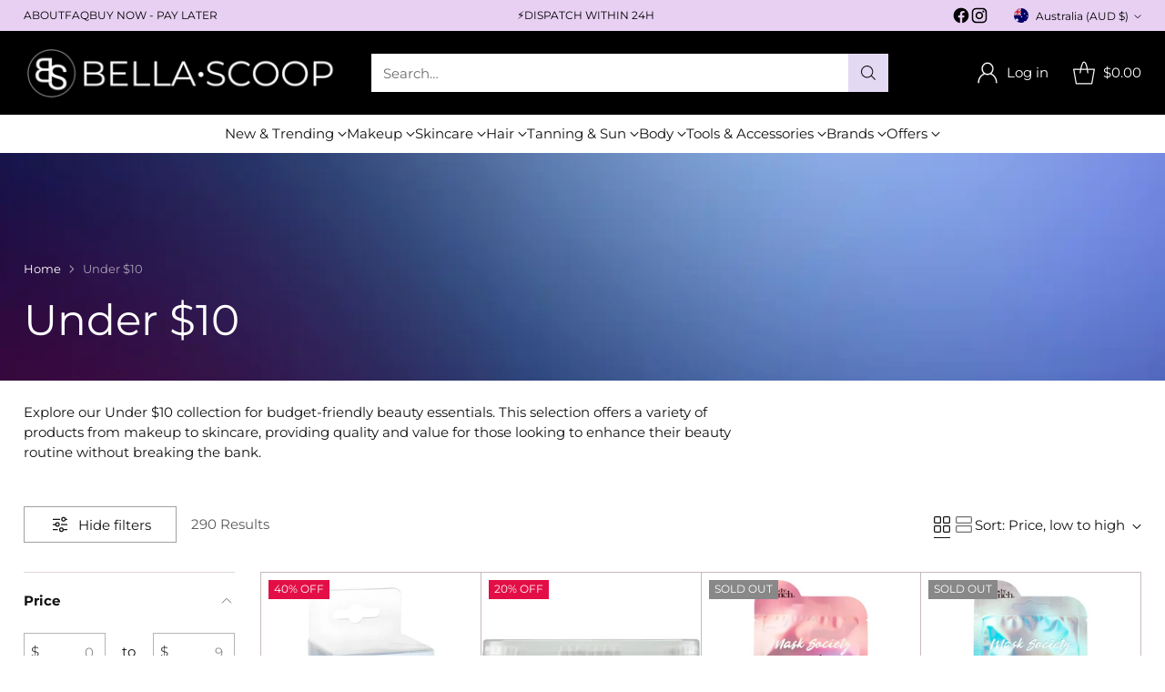

--- FILE ---
content_type: image/svg+xml
request_url: https://fluorescent.github.io/country-flags/flags/bj.svg
body_size: -163
content:
<svg xmlns="http://www.w3.org/2000/svg" id="flag-icons-bj" viewBox="0 0 512 512">
  <defs>
    <clipPath id="bj-a">
      <path fill="gray" d="M67.6-154h666v666h-666z"/>
    </clipPath>
  </defs>
  <g clip-path="url(#bj-a)" transform="translate(-52 118.4) scale(.7688)">
    <g fill-rule="evenodd" stroke-width="1pt">
      <path fill="#319400" d="M0-154h333v666H0z"/>
      <path fill="#ffd600" d="M333-154h666v333H333z"/>
      <path fill="#de2110" d="M333 179h666v333H333z"/>
    </g>
  </g>
</svg>


--- FILE ---
content_type: image/svg+xml
request_url: https://fluorescent.github.io/country-flags/flags/zm.svg
body_size: 1811
content:
<svg xmlns="http://www.w3.org/2000/svg" id="flag-icons-zm" viewBox="0 0 512 512">
  <defs>
    <clipPath id="zm-a">
      <path fill-opacity=".7" d="M248 0h496v496H248z"/>
    </clipPath>
  </defs>
  <g fill-rule="evenodd" clip-path="url(#zm-a)" transform="translate(-256) scale(1.0321)">
    <path fill="#198a00" d="M0 0h744v496H0z"/>
    <path fill="#ef7d00" d="M656.8 178.2H744V496h-87.3z"/>
    <path d="M569.6 178h87.2v318h-87.2z"/>
    <path fill="#de2010" d="M480.5 178.3h89V496h-89z"/>
    <g fill="#ef7d00" stroke="#000">
      <path stroke-linejoin="round" stroke-width=".9" d="M685.6 63.5s32.9-14 36-16.9c1.5 1.7-13.1 19.4-41.5 26 25.8-6.2 47.8-25.3 52.2-24.7 1.3.3 1 18.7-58 34.6 40.8-10.7 64.6-30.4 64.3-28.2.3.4-4 15.5-39.8 27.2 10-2.3 37-18.8 36.7-15.6.9 1.3-26.2 36-75.1 24.7 39 10.2 64.4-14.3 68-13.9.8.2-7.2 21.4-56.4 22.7 23.6-2.4 16.8-.1 16.8-.1s-14 10.9-30.7 3.5c13.2 3.6 14.6 3.7 14.9 4.9-.9 1.4-11.7 3.6-22.2-2 8.4 3.4 16 4 16.1 5.3a11 11 0 0 1-10.3 1.3c-4.7-2.1-48.8-29.2-48.8-29.2l75-20.6 2.8 1zm-88.2 73.3a6 6 0 0 0-6.7 5.8s-.6.5-.2 3.3a16.2 16.2 0 0 1 1.6-2.5c.7 0 3.8 1 8.5-2.7-4.3 4.5-1.7 6.2-1.7 6.2s-1 3.6 2.3 4.3c-1-1.5-.4-2.7-.4-2.7s4.6-.5 4.3-6.2c.2 5.1 3 6.4 3 6.4s0 2.8 3 3c-1.6-1.4-1.3-3.6-1.3-3.6s4-2.9.6-7.7c2-1.1 3.7-4.3 3.7-4.3s-2.8-1.2-4-2.2c-.6-1.2 0-8.2 0-8.2l-1.7-9-4.7 14c.2-2 .3 6-6.3 6z"/>
      <path stroke-linejoin="round" stroke-width=".9" d="M630 116.5c.1.2 5 5.5 9.6 5.2 1.7-1.4-3.7-4.6-3.7-5.3 2 1.7 9.9 8.5 15 6 2-2.8-3.7-2.4-9.9-10.2 4.3 2.9 15.2 9.3 20.3 6.8 2.1-2.3-11.3-9.6-15.8-15.2l-11.6-6-15.8 13 11.9 5.7z"/>
      <path stroke-linecap="round" stroke-linejoin="round" stroke-width=".9" d="M612.2 72.5s5.4-3.2 26.8-1.6c2.3.3 14.6-4.2 18.5-5.5 6.2-1.1 26-5.5 31.4-9.5 3.8-.5-1 7-5.8 8.7-5 2.3-23.4 8.7-30 7.8 7.9.1 3.5 6.5-9.5 3.4 6.2 3.5 4 4.1 4 4.1s-11 .6-14-1.9c7.4 2.8 4.4 3.8 4.4 3.8s-7.6.7-11-.9c5.3 1.6 2.6 2.6 2.6 2.6s-4.4.7-8-.6c-3.6-1.3-9.1-10.4-9.4-10.4z"/>
      <path stroke-linejoin="round" stroke-width=".9" d="m620.8 119.5.8 14.2-.8 1.1c-.4.5-10-1.5-8.7 6 0 3 0 3.7 2 5.4-.5-2-.3-3.4-.3-3.4s2.7 1.7 5.4-2.8c-1.8 4.4-.5 6-.1 6 .4.9-.7 4.5 2.9 4.4-1.4-1.3-.7-3.3-.7-3.3s3.8-.6 2.4-7.5c1.4-1.4 2 0 2 0s.4 4 3.7 3.2c1.5.9-.2 3.1-.2 3.1s2.4 0 3.1-2c.8-2 1.6-5.7-2.4-7.2-.5-1.5 1.6-1.6 1.6-1.6s2.5.8 3.3 2.1c.7 1.3.4-3.3-2.7-3.8-3.9-.1-4.1-1-4.1-1.1l-1-13.2-6.2.4z"/>
      <path stroke-linecap="round" stroke-linejoin="round" d="M634.3 131.6c0-.7-6.6-9.6-5-10.8 1.7.4 4.5 4.5 6.7 3.1-.6-1.6-2.6-.7-5-4.7-2.2-4.6-2.5-11.5-10.5-19 5.2 8 16.9 12.6 17.4 10.2s-10.3-11-9.8-13.2c2.1 4.4 13 14 21 13.3.5-1.9-6.6-5.7-8.4-9.2-5-3.4-18.7-15.2-19-17.9a32 32 0 0 0-9.5-10.3c-.6-.6-.7-1.3-.8-1.7-3.1-7.2 1-9.6 3.4-10 2-.1 2.5.1 4-.5l-5.1-2c2.2 1.6 7.8.2 6.5 4.8 2.5-.9 7.7-7-5.9-8.5-4.4-5-22.5-8-27 14.1.3.3.5.6 1.7 1.5-5.8-2.8-21.2-5-26.8-5.8-15-4.4-30.6-14.8-32.1-13.6-2 1 9 11.3 8.5 11.5-9.7-5.6-18.4-9.6-26.6-13.2-5.8-2.2-11.5-7.2-12.2-6.2-2 4.4 9.3 15.4 11.4 16.7 2 1.2 18.7 9 18.4 9-25-11.3-29.2-13.4-30.4-14.7-2.2-.5-7.6-7.7-9-7.3-.9.8.7 12.3 12.7 17.4 2 1.4 25.5 10 25.3 10.6l-28.1-11.6c-5.2-2-11.6-9.2-12.8-8.4-1.1.8 3 8.5 8.2 11 2.8 1.2 13.3 6.4 22.9 9.7.6.3-17.1-6.7-25.7-10.3-3.8-2-5.7-4.8-6.2-4.2-1 .6 1.4 12 28.8 18.5.7.3 9.6-2.1 9.2-1.8a111.8 111.8 0 0 1-15.4 2.7c-.3.8 1.7 4.9 15.9 4 1.8 0 11.6-3.5 10.8-2.8-.4.4-13.4 4.6-14.4 4.7-.8 0-5.4.6-5.5 1-.2.7 3.3 3.6 11 4 6.7.4 19.4-4 19.2-3.7-.3.3-12.3 4.4-12.7 4.6-.4.3-4.8.5-5 .9-.3.8 6.4 7.1 26.3.4-2 2.7-11.6 4.5-11.6 5 0 .4 2.1 2.5 5.5 3.2 1.7.4 4 .3 6 0a25 25 0 0 0 13-7c.5 1.5-12.7 8.3-12.1 8.9 2.9 2.7 12.4-.4 13-.7A148 148 0 0 0 587 91.7c.3 1.5-23 14.2-22.7 14.7 1.5 2.3 9.5-.2 9.8-.4l10.4-5.6c.3-.2-11.4 6.9-10.4 8-.5 4.5 18.3-3.2 19.8-4.2.7-.5-9 4.3-9 6.6 3 5.3 13.2 3.6 14.7 2.4.8-.5-1 4-.4 3.6a17 17 0 0 0 3-4.2c-.2 1.5-1.4 3.8-2 6.5-.6 2.7-.8 5.8-1.7 9-.2 1.4 6.2-2.8 5.3-12.8.5 5.2-2 15-1.4 15.4 1.4 1 5-4.8 5.5-8.8 1 2 3.4 6.2 5.4 7.2-.2-3 0-3-.9-5.9.5-4 .6-9.4.7-15.6 5.5 10.4 7.6 14.8 6.1 22.8 1.6.7 4.2-5.6 4-8.8 2 9 11 10.3 11.2 10z"/>
      <path stroke-linecap="round" stroke-linejoin="round" d="M543.9 65.6s-3.7 2.8-8.3 2.6c1.1 4.6 10.7 1.1 10.7 1.1s-4.6 5.1-8 6c2 1.5 10.3 1 11.7.2 1.4-.9 3.9-4 3.9-4s-8.5 9.8-9.8 9.7c-.1 1.1 9 .7 10.9-1 1.9-1.7 6.6-4.3 6.6-4.3s-12.5 8.7-13 8.7c4.6 1.3 14-1.4 20-5.1-8.9 5.9-9.7 7-14.2 9 4 .8 6 3.5 19.7-2.4 7.8-3.7 12.2-10.4 12.2-10.4a79.2 79.2 0 0 1-21 17.4c-.4 1 9.1 5 21.3-7.6"/>
      <path stroke-linecap="round" d="M609.9 93s.8 3.9 4 6.8c3.3 3 3.6 5.9 3.6 5.9m-9.3-37.8s1.2 3.5 4.5 5.7a38 38 0 0 1 9 10.4 114 114 0 0 1 2.3 13.4m-36.7-24.2c.2 1.4-4.8 8 2.1 15.8-6.3 7.7-6.3 8.7-6.3 8.7s3.5 2 9.9-3.5c10.4 12.8 7 18.7 7 18.7"/>
      <path stroke-linecap="round" stroke-linejoin="round" d="M599 103.9s-.9-1.4.8-6.5c1.6 1.8 3.3 2.2 4 3s8.7 1.9 9.2 7.1"/>
      <path d="M608.3 55.7c0-.4-1.6-3.8-7.5.4 3.2.2 6.3 2 7.5-.4z"/>
      <path stroke-linejoin="round" d="M664.7 71.2c.3.2 17.7 4 23.5 2-7.4 9.9-22.2 3.2-22.2 3.2 7.3 2.2 7.6 2 9.9 4 .7 2-13.3 1.1-18-1.5 13 4 13.2 3.8 13.6 5.3.6 2.2-21-.5-23-3.4 5.8 4.5 9 5.3 12.2 7.4-4 1.7-11.2 3.4-24.5-6 17.5 16 33.3 15 35.8 17.8-6.1 9-29.7-5.3-40.6-12.6-10.8-7.2 23.8 17.5 27 17.1-1.6 2.5-13 .3-13.8-.9"/>
      <path stroke-linecap="round" d="M669.2 87.9c-2 .3-8 .3-9 .1"/>
      <path stroke-linecap="round" stroke-linejoin="round" d="M538.8 63s13.2 7 18.8 6.5c-1.5 1.4-3.7 2-3.7 2 1.4.5 5.2 2.6 11 1.2-1.3 1.4-3.1 3-3.1 3s5 1.9 10.6-1a43.6 43.6 0 0 0-2.7 3.6l4 .3"/>
    </g>
  </g>
</svg>
